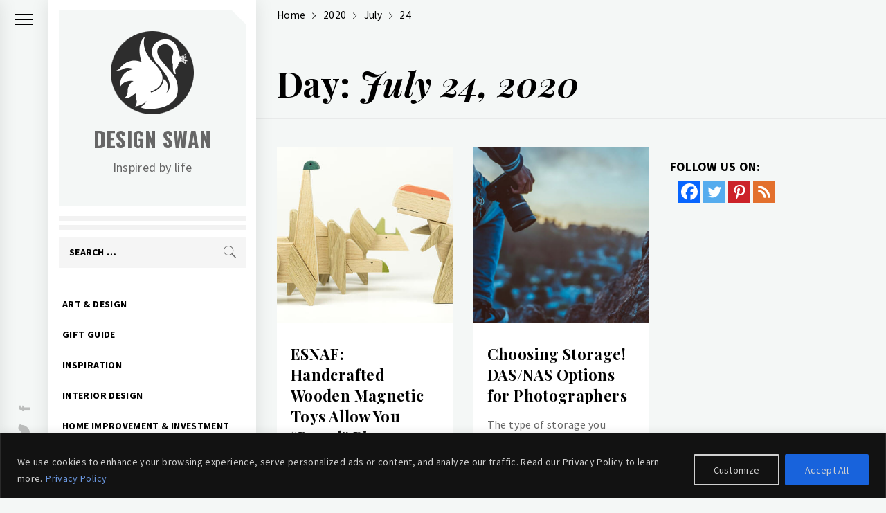

--- FILE ---
content_type: text/html; charset=utf-8
request_url: https://www.google.com/recaptcha/api2/aframe
body_size: 266
content:
<!DOCTYPE HTML><html><head><meta http-equiv="content-type" content="text/html; charset=UTF-8"></head><body><script nonce="PO_TjXz4I2K6T9VhqidTww">/** Anti-fraud and anti-abuse applications only. See google.com/recaptcha */ try{var clients={'sodar':'https://pagead2.googlesyndication.com/pagead/sodar?'};window.addEventListener("message",function(a){try{if(a.source===window.parent){var b=JSON.parse(a.data);var c=clients[b['id']];if(c){var d=document.createElement('img');d.src=c+b['params']+'&rc='+(localStorage.getItem("rc::a")?sessionStorage.getItem("rc::b"):"");window.document.body.appendChild(d);sessionStorage.setItem("rc::e",parseInt(sessionStorage.getItem("rc::e")||0)+1);localStorage.setItem("rc::h",'1769790776959');}}}catch(b){}});window.parent.postMessage("_grecaptcha_ready", "*");}catch(b){}</script></body></html>